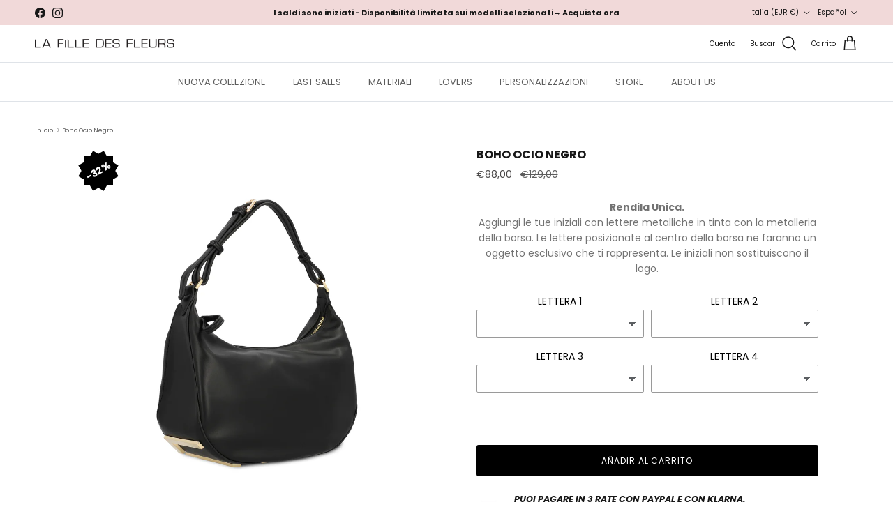

--- FILE ---
content_type: text/javascript; charset=utf-8
request_url: https://lafilledesfleurs.it/es/products/personalizzazione.js
body_size: 444
content:
{"id":7699797672167,"title":"Personalización","handle":"personalizzazione","description":"","published_at":"2022-03-25T12:07:20+01:00","created_at":"2022-03-25T11:58:23+01:00","vendor":"La Fille Des Fleurs","type":"","tags":[],"price":1000,"price_min":1000,"price_max":1000,"available":true,"price_varies":false,"compare_at_price":null,"compare_at_price_min":0,"compare_at_price_max":0,"compare_at_price_varies":false,"variants":[{"id":42781706289383,"title":"A","option1":"A","option2":null,"option3":null,"sku":"","requires_shipping":false,"taxable":true,"featured_image":null,"available":true,"name":"Personalización - A","public_title":"A","options":["A"],"price":1000,"weight":0,"compare_at_price":null,"inventory_management":null,"barcode":"","requires_selling_plan":false,"selling_plan_allocations":[]},{"id":42781706322151,"title":"B","option1":"B","option2":null,"option3":null,"sku":"","requires_shipping":false,"taxable":true,"featured_image":null,"available":true,"name":"Personalización - B","public_title":"B","options":["B"],"price":1000,"weight":0,"compare_at_price":null,"inventory_management":null,"barcode":"","requires_selling_plan":false,"selling_plan_allocations":[]},{"id":42781706354919,"title":"C","option1":"C","option2":null,"option3":null,"sku":"","requires_shipping":false,"taxable":true,"featured_image":null,"available":true,"name":"Personalización - C","public_title":"C","options":["C"],"price":1000,"weight":0,"compare_at_price":null,"inventory_management":null,"barcode":"","requires_selling_plan":false,"selling_plan_allocations":[]},{"id":42781706387687,"title":"D","option1":"D","option2":null,"option3":null,"sku":"","requires_shipping":false,"taxable":true,"featured_image":null,"available":true,"name":"Personalización - D","public_title":"D","options":["D"],"price":1000,"weight":0,"compare_at_price":null,"inventory_management":null,"barcode":"","requires_selling_plan":false,"selling_plan_allocations":[]},{"id":42781706420455,"title":"E","option1":"E","option2":null,"option3":null,"sku":"","requires_shipping":false,"taxable":true,"featured_image":null,"available":true,"name":"Personalización - E","public_title":"E","options":["E"],"price":1000,"weight":0,"compare_at_price":null,"inventory_management":null,"barcode":"","requires_selling_plan":false,"selling_plan_allocations":[]},{"id":42781706453223,"title":"F","option1":"F","option2":null,"option3":null,"sku":"","requires_shipping":false,"taxable":true,"featured_image":null,"available":true,"name":"Personalización - F","public_title":"F","options":["F"],"price":1000,"weight":0,"compare_at_price":null,"inventory_management":null,"barcode":"","requires_selling_plan":false,"selling_plan_allocations":[]},{"id":42781706485991,"title":"G","option1":"G","option2":null,"option3":null,"sku":"","requires_shipping":false,"taxable":true,"featured_image":null,"available":true,"name":"Personalización - G","public_title":"G","options":["G"],"price":1000,"weight":0,"compare_at_price":null,"inventory_management":null,"barcode":"","requires_selling_plan":false,"selling_plan_allocations":[]},{"id":42781706518759,"title":"H","option1":"H","option2":null,"option3":null,"sku":"","requires_shipping":false,"taxable":true,"featured_image":null,"available":true,"name":"Personalización - H","public_title":"H","options":["H"],"price":1000,"weight":0,"compare_at_price":null,"inventory_management":null,"barcode":"","requires_selling_plan":false,"selling_plan_allocations":[]},{"id":42781706551527,"title":"I","option1":"I","option2":null,"option3":null,"sku":"","requires_shipping":false,"taxable":true,"featured_image":null,"available":true,"name":"Personalización - I","public_title":"I","options":["I"],"price":1000,"weight":0,"compare_at_price":null,"inventory_management":null,"barcode":"","requires_selling_plan":false,"selling_plan_allocations":[]},{"id":42781706584295,"title":"J","option1":"J","option2":null,"option3":null,"sku":"","requires_shipping":false,"taxable":true,"featured_image":null,"available":true,"name":"Personalización - J","public_title":"J","options":["J"],"price":1000,"weight":0,"compare_at_price":null,"inventory_management":null,"barcode":"","requires_selling_plan":false,"selling_plan_allocations":[]},{"id":42781706617063,"title":"K","option1":"K","option2":null,"option3":null,"sku":"","requires_shipping":false,"taxable":true,"featured_image":null,"available":true,"name":"Personalización - K","public_title":"K","options":["K"],"price":1000,"weight":0,"compare_at_price":null,"inventory_management":null,"barcode":"","requires_selling_plan":false,"selling_plan_allocations":[]},{"id":42781706649831,"title":"L","option1":"L","option2":null,"option3":null,"sku":"","requires_shipping":false,"taxable":true,"featured_image":null,"available":true,"name":"Personalización - L","public_title":"L","options":["L"],"price":1000,"weight":0,"compare_at_price":null,"inventory_management":null,"barcode":"","requires_selling_plan":false,"selling_plan_allocations":[]},{"id":42781706682599,"title":"M","option1":"M","option2":null,"option3":null,"sku":"","requires_shipping":false,"taxable":true,"featured_image":null,"available":true,"name":"Personalización - M","public_title":"M","options":["M"],"price":1000,"weight":0,"compare_at_price":null,"inventory_management":null,"barcode":"","requires_selling_plan":false,"selling_plan_allocations":[]},{"id":42781706715367,"title":"N","option1":"N","option2":null,"option3":null,"sku":"","requires_shipping":false,"taxable":true,"featured_image":null,"available":true,"name":"Personalización - N","public_title":"N","options":["N"],"price":1000,"weight":0,"compare_at_price":null,"inventory_management":null,"barcode":"","requires_selling_plan":false,"selling_plan_allocations":[]},{"id":42781706748135,"title":"O","option1":"O","option2":null,"option3":null,"sku":"","requires_shipping":false,"taxable":true,"featured_image":null,"available":true,"name":"Personalización - O","public_title":"O","options":["O"],"price":1000,"weight":0,"compare_at_price":null,"inventory_management":null,"barcode":"","requires_selling_plan":false,"selling_plan_allocations":[]},{"id":42781706780903,"title":"P","option1":"P","option2":null,"option3":null,"sku":"","requires_shipping":false,"taxable":true,"featured_image":null,"available":true,"name":"Personalización - P","public_title":"P","options":["P"],"price":1000,"weight":0,"compare_at_price":null,"inventory_management":null,"barcode":"","requires_selling_plan":false,"selling_plan_allocations":[]},{"id":42781706813671,"title":"Q","option1":"Q","option2":null,"option3":null,"sku":"","requires_shipping":false,"taxable":true,"featured_image":null,"available":true,"name":"Personalización - Q","public_title":"Q","options":["Q"],"price":1000,"weight":0,"compare_at_price":null,"inventory_management":null,"barcode":"","requires_selling_plan":false,"selling_plan_allocations":[]},{"id":42781706846439,"title":"R","option1":"R","option2":null,"option3":null,"sku":"","requires_shipping":false,"taxable":true,"featured_image":null,"available":true,"name":"Personalización - R","public_title":"R","options":["R"],"price":1000,"weight":0,"compare_at_price":null,"inventory_management":null,"barcode":"","requires_selling_plan":false,"selling_plan_allocations":[]},{"id":42781706879207,"title":"S","option1":"S","option2":null,"option3":null,"sku":"","requires_shipping":false,"taxable":true,"featured_image":null,"available":true,"name":"Personalización - S","public_title":"S","options":["S"],"price":1000,"weight":0,"compare_at_price":null,"inventory_management":null,"barcode":"","requires_selling_plan":false,"selling_plan_allocations":[]},{"id":42781706911975,"title":"T","option1":"T","option2":null,"option3":null,"sku":"","requires_shipping":false,"taxable":true,"featured_image":null,"available":true,"name":"Personalización - T","public_title":"T","options":["T"],"price":1000,"weight":0,"compare_at_price":null,"inventory_management":null,"barcode":"","requires_selling_plan":false,"selling_plan_allocations":[]},{"id":42781706944743,"title":"U","option1":"U","option2":null,"option3":null,"sku":"","requires_shipping":false,"taxable":true,"featured_image":null,"available":true,"name":"Personalización - U","public_title":"U","options":["U"],"price":1000,"weight":0,"compare_at_price":null,"inventory_management":null,"barcode":"","requires_selling_plan":false,"selling_plan_allocations":[]},{"id":42781706977511,"title":"V","option1":"V","option2":null,"option3":null,"sku":"","requires_shipping":false,"taxable":true,"featured_image":null,"available":true,"name":"Personalización - V","public_title":"V","options":["V"],"price":1000,"weight":0,"compare_at_price":null,"inventory_management":null,"barcode":"","requires_selling_plan":false,"selling_plan_allocations":[]},{"id":42781707010279,"title":"W","option1":"W","option2":null,"option3":null,"sku":"","requires_shipping":false,"taxable":true,"featured_image":null,"available":true,"name":"Personalización - W","public_title":"W","options":["W"],"price":1000,"weight":0,"compare_at_price":null,"inventory_management":null,"barcode":"","requires_selling_plan":false,"selling_plan_allocations":[]},{"id":42781707043047,"title":"X","option1":"X","option2":null,"option3":null,"sku":"","requires_shipping":false,"taxable":true,"featured_image":null,"available":true,"name":"Personalización - X","public_title":"X","options":["X"],"price":1000,"weight":0,"compare_at_price":null,"inventory_management":null,"barcode":"","requires_selling_plan":false,"selling_plan_allocations":[]},{"id":42781707075815,"title":"Y","option1":"Y","option2":null,"option3":null,"sku":"","requires_shipping":false,"taxable":true,"featured_image":null,"available":true,"name":"Personalización - Y","public_title":"Y","options":["Y"],"price":1000,"weight":0,"compare_at_price":null,"inventory_management":null,"barcode":"","requires_selling_plan":false,"selling_plan_allocations":[]},{"id":42781707108583,"title":"Z","option1":"Z","option2":null,"option3":null,"sku":"","requires_shipping":false,"taxable":true,"featured_image":null,"available":true,"name":"Personalización - Z","public_title":"Z","options":["Z"],"price":1000,"weight":0,"compare_at_price":null,"inventory_management":null,"barcode":"","requires_selling_plan":false,"selling_plan_allocations":[]},{"id":46486530195779,"title":"1","option1":"1","option2":null,"option3":null,"sku":"","requires_shipping":false,"taxable":true,"featured_image":null,"available":true,"name":"Personalización - 1","public_title":"1","options":["1"],"price":1000,"weight":0,"compare_at_price":null,"inventory_management":null,"barcode":"","requires_selling_plan":false,"selling_plan_allocations":[]},{"id":46486530818371,"title":"2","option1":"2","option2":null,"option3":null,"sku":"","requires_shipping":false,"taxable":true,"featured_image":null,"available":true,"name":"Personalización - 2","public_title":"2","options":["2"],"price":1000,"weight":0,"compare_at_price":null,"inventory_management":null,"barcode":"","requires_selling_plan":false,"selling_plan_allocations":[]},{"id":46486564700483,"title":"3","option1":"3","option2":null,"option3":null,"sku":"","requires_shipping":false,"taxable":true,"featured_image":null,"available":true,"name":"Personalización - 3","public_title":"3","options":["3"],"price":1000,"weight":0,"compare_at_price":null,"inventory_management":null,"barcode":"","requires_selling_plan":false,"selling_plan_allocations":[]},{"id":46486564733251,"title":"4","option1":"4","option2":null,"option3":null,"sku":"","requires_shipping":false,"taxable":true,"featured_image":null,"available":true,"name":"Personalización - 4","public_title":"4","options":["4"],"price":1000,"weight":0,"compare_at_price":null,"inventory_management":null,"barcode":"","requires_selling_plan":false,"selling_plan_allocations":[]},{"id":46486564766019,"title":"5","option1":"5","option2":null,"option3":null,"sku":"","requires_shipping":false,"taxable":true,"featured_image":null,"available":true,"name":"Personalización - 5","public_title":"5","options":["5"],"price":1000,"weight":0,"compare_at_price":null,"inventory_management":null,"barcode":"","requires_selling_plan":false,"selling_plan_allocations":[]},{"id":46486564798787,"title":"6","option1":"6","option2":null,"option3":null,"sku":"","requires_shipping":false,"taxable":true,"featured_image":null,"available":true,"name":"Personalización - 6","public_title":"6","options":["6"],"price":1000,"weight":0,"compare_at_price":null,"inventory_management":null,"barcode":"","requires_selling_plan":false,"selling_plan_allocations":[]},{"id":46486564831555,"title":"7","option1":"7","option2":null,"option3":null,"sku":"","requires_shipping":false,"taxable":true,"featured_image":null,"available":true,"name":"Personalización - 7","public_title":"7","options":["7"],"price":1000,"weight":0,"compare_at_price":null,"inventory_management":null,"barcode":"","requires_selling_plan":false,"selling_plan_allocations":[]},{"id":46486564864323,"title":"8","option1":"8","option2":null,"option3":null,"sku":"","requires_shipping":false,"taxable":true,"featured_image":null,"available":true,"name":"Personalización - 8","public_title":"8","options":["8"],"price":1000,"weight":0,"compare_at_price":null,"inventory_management":null,"barcode":"","requires_selling_plan":false,"selling_plan_allocations":[]},{"id":46486564897091,"title":"9","option1":"9","option2":null,"option3":null,"sku":"","requires_shipping":false,"taxable":true,"featured_image":null,"available":true,"name":"Personalización - 9","public_title":"9","options":["9"],"price":1000,"weight":0,"compare_at_price":null,"inventory_management":null,"barcode":"","requires_selling_plan":false,"selling_plan_allocations":[]},{"id":46486567059779,"title":"0","option1":"0","option2":null,"option3":null,"sku":"","requires_shipping":false,"taxable":true,"featured_image":null,"available":true,"name":"Personalización - 0","public_title":"0","options":["0"],"price":1000,"weight":0,"compare_at_price":null,"inventory_management":null,"barcode":"","requires_selling_plan":false,"selling_plan_allocations":[]}],"images":[],"featured_image":null,"options":[{"name":"Carta","position":1,"values":["A","B","C","D","E","F","G","H","I","J","K","L","M","N","O","P","Q","R","S","T","U","V","W","X","Y","Z","1","2","3","4","5","6","7","8","9","0"]}],"url":"\/es\/products\/personalizzazione","requires_selling_plan":false,"selling_plan_groups":[]}

--- FILE ---
content_type: text/json
request_url: https://conf.config-security.com/model
body_size: 86
content:
{"title":"recommendation AI model (keras)","structure":"release_id=0x3c:77:54:5b:2a:32:52:2e:27:75:3e:5c:74:39:2b:67:3f:5b:3b:3b:7b:30:2e:21:3d:7d:34:56:2d;keras;oodg1t5sua6g22j7ckna5wvllhnd60humbnj2go6it9z4tyoh4qo47qd2me8zgx86svotp08","weights":"../weights/3c77545b.h5","biases":"../biases/3c77545b.h5"}